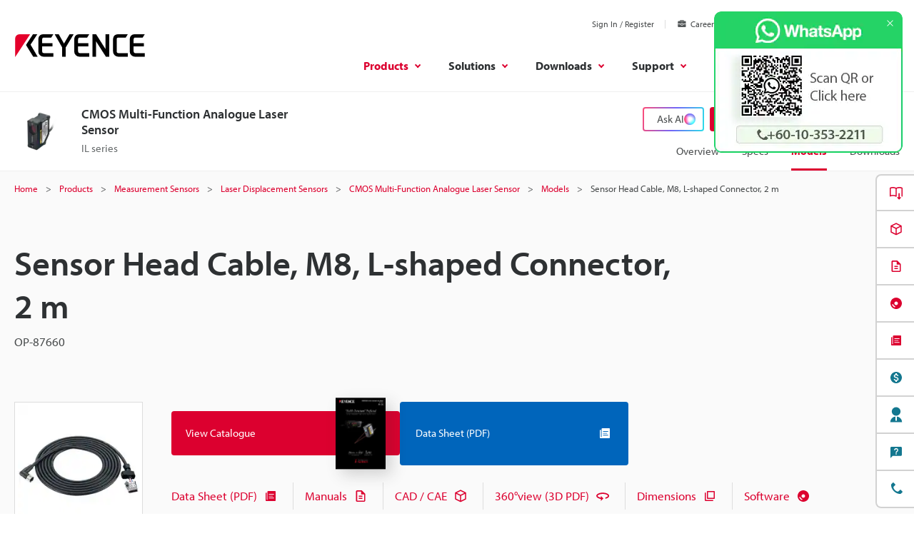

--- FILE ---
content_type: image/svg+xml
request_url: https://www.keyence.com.my/img/core/linkedin.svg
body_size: 1047
content:
<svg fill="none" height="24" viewBox="0 0 24 24" width="24" xmlns="http://www.w3.org/2000/svg" xmlns:xlink="http://www.w3.org/1999/xlink"><clipPath id="a"><path d="m0 2h24v20.4367h-24z"/></clipPath><g clip-path="url(#a)" fill="#fff"><path d="m22.8226 21.1406c.0515.0005.1026-.0096.15-.0296.0474-.0201.0903-.0496.1258-.0869s.063-.0814.0808-.1298c.0177-.0483.0254-.0998.0224-.1512 0-.2819-.1701-.4166-.519-.4166h-.5638v1.4759h.2121v-.6434h.2606l.0059.0079.4044.6355h.2268l-.4351-.6578zm-.2452-.1479h-.2459v-.4989h.3116c.161 0 .3446.0263.3446.2371 0 .2424-.1857.2618-.4116.2618zm-5.2862-1.7017h-3.0069v-4.7089c0-1.1229-.02-2.5684-1.5639-2.5684-1.5661 0-1.8057 1.2234-1.8057 2.4866v4.7904h-3.00689v-9.68345h2.88659v1.32335h.0404c.2889-.4939.7064-.9003 1.2079-1.17572.5015-.27545 1.0684-.40972 1.6402-.38849 3.0476 0 3.6095 2.00461 3.6095 4.61241zm-12.77616-11.00741c-.34512.00007-.6825-.10221-.96949-.2939-.28699-.19168-.51069-.46416-.64282-.78299-.13213-.31882-.16674-.66966-.09948-1.00816.06727-.33849.2334-.64944.47739-.89352s.55488-.41032.89336-.47771c.33847-.06739.68932-.0329 1.00819.09912.31887.13201.59143.35561.78322.64253s.29419.62427.29425.96938c.00004.22915-.04505.45606-.13271.66779-.08765.21172-.21615.4041-.37815.56616s-.35434.29063-.56603.37836-.43859.1329-.66773.13294zm1.50344 11.00741h-3.01002v-9.68375h3.01002zm12.77182-17.28962h-17.29281c-.39249-.00443-.770691.14715-1.051486.42143-.280796.27427-.44121379.64881-.446004 1.0413v17.36449c.00462626.3927.164942.7675.445727 1.042.280786.2746.659073.4265 1.051763.4223h17.29281c.3934.0049.7728-.1465 1.0547-.4211.2819-.2745.4433-.6497.4487-1.0432v-17.36574c-.0056-.39327-.1671-.76823-.449-1.0425s-.6612-.42542-1.0544-.42023"/><path d="m22.6049 19.6699c-.3659.0035-.7154.1518-.9723.4123-.2568.2606-.4.6123-.3982.9781.0018.3659.1483.7161.4076.9742.2594.2581.6103.403.9762.403.3658 0 .7168-.1449.9761-.403s.4059-.6083.4077-.9742c.0017-.3658-.1415-.7175-.3983-.9781-.2568-.2605-.6064-.4088-.9722-.4123zm0 2.6091c-.24.004-.4757-.0632-.6775-.1932-.2017-.13-.3604-.3169-.4559-.5371-.0955-.2201-.1236-.4637-.0807-.6998s.1548-.4542.3217-.6267c.1668-.1725.3811-.2917.6157-.3424.2345-.0507.4789-.0308.7021.0574.2232.0881.4153.2405.5519.4377.1366.1973.2117.4307.2157.6707v.0203c.0067.3148-.1119.6194-.3296.8467-.2178.2274-.517.359-.8318.3658h-.0313"/></g></svg>